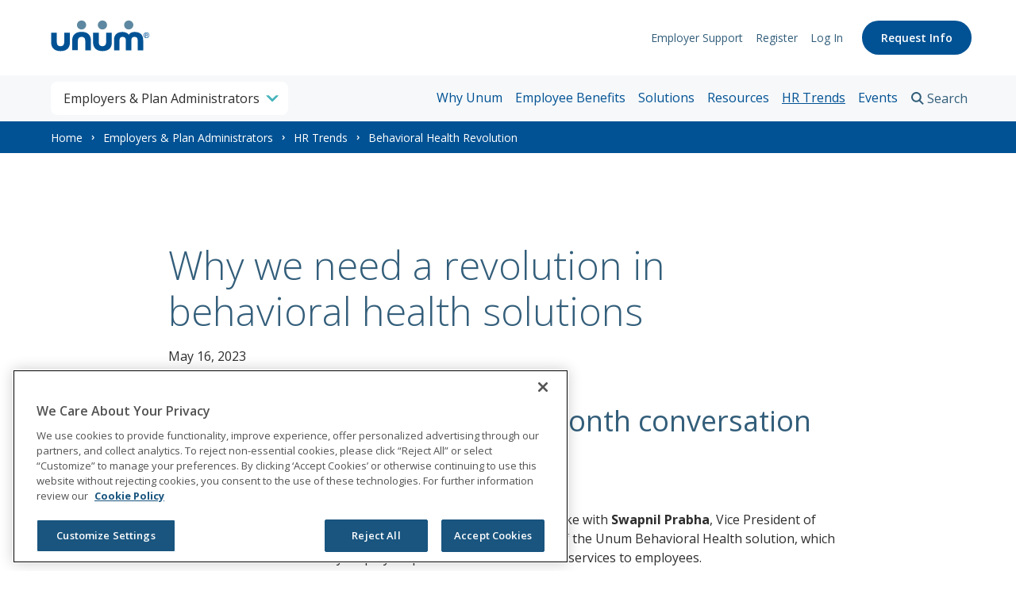

--- FILE ---
content_type: text/html; charset=utf-8
request_url: https://www.unum.com/employers/hr-trends/behavioral-health-revolution
body_size: 15266
content:


<!DOCTYPE html>
<html lang="en" class="">
<head>
    <meta charset="utf-8">
    <meta http-equiv="X-UA-Compatible" content="IE-edge">
    
    
<!-- BEGIN: ~/Views/ColonialLife/Metadata/Metadata.cshtml -->
<meta charset="utf-8" />
<meta http-equiv="X-UA-Compatible" content="IE=edge">
<meta http-equiv="Content-type" content="text/html; charset=utf-8">
<title>Revolutionizing behavioral health solutions | Unum</title>
<meta name="keywords" content="" />
<meta name="description" content="Learn to support your employees&#39; mental health by providing them with timely resources, reducing out-of-pocket costs, and improving awareness and education. " />
<meta content="width=device-width, initial-scale=1.0" name="viewport" />
<meta property="og:title" content="Revolutionizing behavioral health solutions | Unum" />
<meta property="og:type" content="website" />
    <meta property="og:description" content="Learn to support your employees&#39; mental health by providing them with timely resources, reducing out-of-pocket costs, and improving awareness and education. " />
<meta property="og:image" content="https://www.unum.com/-/media/Unum/Images/OGI-images/Unum-OGI--default.ashx?sc_lang=en&amp;extension=webp" />
<meta property="og:url" content="https://www.unum.com/employers/hr-trends/behavioral-health-revolution" />

<meta property="og:site_name" content="" />
<meta property="fb:admins" content="" />



<!-- BEGIN: ~/Views/Favicon/Favicon.cshtml-->

    <link rel="shortcut icon" type="image/x-icon" href="/-/media/Favicons/unum_favicon.ashx" />
<!-- END: ~/Views/Favicon/Favicon.cshtml -->





    <link rel="stylesheet" href="/styles/unum/styles.min.css" />
<script src="/scripts/ga4tracking.js"></script>
<script src="/scripts/scripts.min.js" async></script>


<!-- END: ~/Views/ColonialLife/Metadata/Metadata.cshtml -->
    
    

<style nonce='oAKMrKBZ9PgLrVXktdLQH4txkm0='>
/* Unum SC10 form temp fix 2021-07-06 BEGIN */
.fullWidthInput {
    width: 100%;
}
.fullWidthInput input {
    height: auto !important;
    border-radius: 0 !important;
}
.ux_unum_select select {
    height: 40px;
}
/* Unum SC10 form temp fix 2021-07-06 END */

/* temp fix for classic cards in frames */
@media screen and (min-width: 768px){
    html:not(.experience-editor) :not(.frame)+.frame:not([id*=Four_Column])>.row>[class^=col]>.default-card:first-child {
        margin-top: 2.4rem;
    }
}
html:not(.experience-editor) :not(.frame)+.frame>.row>[class^=col]:first-child>.default-card:first-child {
    margin-top: 2.4rem;
}

@media all and (-ms-high-contrast:none) {
    *::-ms-backdrop, .ux-page-header__branding .logo-link__image {
        max-width: 88px;
        width: auto;
    }
}
@media all and (-ms-high-contrast:none) and (min-width: 992px) {
    *::-ms-backdrop, .ux-page-header__branding .logo-link__image {
        min-width: 125px;
        width: auto;
    }
}

/* recaptcha style override 1of2 Ivan 11-29-2022  BEGIN */
.grecaptcha-badge{ visibility: hidden; }
/* recaptcha style override 1of2 Ivan 11-29-2022  END */
</style>
<!-- SEO/search console confirmation code -->
<meta name="google-site-verification" content="leowiUfYQIty32qso5tMxCSihNE-d8yJ-81LPepTWCE" />
<meta name="msvalidate.01" content="55869F2008DD048BA80DBE89D937EC91" />

<script nonce='oAKMrKBZ9PgLrVXktdLQH4txkm0='>
// Begin GTM code - enhanced with environment specific details

//Production gtmAuth and gtmPreview values
var gtmAuth = "mc4y1Hua02ib32ghUpzehw";
var gtmPreview = "env-6";
if (/dev./.test(window.location.hostname))
{
    //Development gtmAuth and gtmPreview values
    gtmAuth = "p6GxTQQ3H73N3PW0guAOcw";
    gtmPreview = "env-325";
}
else if (/acpt./.test(window.location.hostname))
{
    //Acceptance gtmAuth and gtmPreview values
    gtmAuth = "d8zazWZHC6K4wYCPaQW9rw";
    gtmPreview = "env-329";
}

(function(w,d,s,l,i){w[l]=w[l]||[];w[l].push({'gtm.start':
new Date().getTime(),event:'gtm.js'});var f=d.getElementsByTagName(s)[0],
j=d.createElement(s),dl=l!='dataLayer'?'&l='+l:'';j.async=true;j.src=
'https://www.googletagmanager.com/gtm.js?id='+i+dl+ '&gtm_auth='+gtmAuth+'&gtm_preview='+gtmPreview+'&gtm_cookies_win=x';var n=d.querySelector('[nonce]');
n&&j.setAttribute('nonce',n.nonce||n.getAttribute('nonce'));f.parentNode.insertBefore(j,f);
})(window,document,'script','dataLayer','GTM-K25WLR');

// End GTM code


//Marketo Munchkin Tracking Code
(function() {
  var didInit = false;
  function initMunchkin() {
    if(didInit === false) {
      didInit = true;
      Munchkin.init('975-LKF-315');
    }
  }
  var s = document.createElement('script');
  s.type = 'text/javascript';
  s.async = true;
  s.src = '//munchkin.marketo.net/munchkin.js';
  s.onreadystatechange = function() {
    if (this.readyState == 'complete' || this.readyState == 'loaded') {
      initMunchkin();
    }
  };
  s.onload = initMunchkin;
  document.getElementsByTagName('head')[0].appendChild(s);
})();


</script>
</head>
<body class="">
	


<!-- Google Tag Manager (noscript) -->
<noscript><iframe src="https://www.googletagmanager.com/ns.html?id=GTM-K25WLR"
height="0" width="0" style="display:none;visibility:hidden" title=""></iframe></noscript>
<!-- End Google Tag Manager (noscript) -->
<script nonce='oAKMrKBZ9PgLrVXktdLQH4txkm0='>
function OptanonWrapper() { }
</script>
<div class="page-container">
    



<div><a class="skiplink" href="#after">Skip to main content</a></div>




<header class="ux-page-header" role="banner" data-is-mobile-nav-open="false">
    <div class="ux-page-header__container">
        <div class="ux-page-header__mobile-controls">
            <div class="ux-page-header__branding">
<a href="/" class="logo-link ux-page-header__logo-link" aria-label="go to home page" ><img src="/-/media/Feature/Unum/Globals/Header/unumfullcolor2x.ashx?extension=webp&amp;la=en&amp;hash=5DEC2484EBE7A7071B61E2357A13BD51" class="logo-link__image" alt="unum" /></a>            </div>
                <div class="ux-page-header__login">
                    <a href="https://services.unum.com/" class="ux-page-header__login-link">Log In</a>
                </div>

                <a class="ux-page-header__menu" aria-label="Open Menu" href="">
                    <div class="icon-hamburger"></div>
                    <span class="ux-page-header__menu-title">Menu</span>
                </a>
        </div>
        <div class="ux-page-header__content">
            <div class="ux-page-header__branding">
                <!-- insert Logo-Link Component Here -->
<a href="/" class="logo-link ux-page-header__logo-link" aria-label="go to home page" ><img src="/-/media/Feature/Unum/Globals/Header/unumfullcolor2x.ashx?extension=webp&amp;la=en&amp;hash=5DEC2484EBE7A7071B61E2357A13BD51" class="logo-link__image logo-link__image--unum" alt="unum" /></a>            </div>
            <div class="ux-page-header__ancillary-nav-container">
                <!-- insert ansilary/utility component here -->
                <nav class="ancillary-nav" role="navigation" aria-label="Ancillary Navigation">
                    <h1 class="ancillary-nav__heading sr-only">Support Links</h1>
                        <ul class="ancillary-nav__list">
                                <li class="ancillary-nav__item">
                                    <a href="/support/employers" class="ancillary-nav__link" >Employer Support</a>
                                </li>
                                <li class="ancillary-nav__item">
                                    <a href="/employers/register" class="ancillary-nav__link" >Register</a>
                                </li>
                                                            <li class="ancillary-nav__item">
                                    <a href="https://services.unum.com/" class="ancillary-nav__link">Log In</a>
                                </li>
                        </ul>
                                            <ul class="ancillary-nav__actions">
                                <li class="ancillary-nav__item">
                                    <a href="/employers/contact-sales" class="button ancillary-nav__button" >Request Info</a>
                                </li>
                        </ul>
                </nav>
            </div>

            <div class="ux-page-header__nav-wrapper">
                <!-- insert content selection component here -->
                <div class="section-nav toggle-container">
    <button class="section-nav__selected-item toggle-container-control" data-title-prefix="" aria-describedby="section navigation control">
        
        <span class="section-nav__selected-item-title">Employers &amp; Plan Administrators</span>
        
    </button>
    <div class="flex-position-wrapper">
        <div class="content-container toggle-container-content">
            <ul class="section-nav__list" style="display: none;">
                    <li class="section-nav__list-item">
                        <a href="/employees" title="" class="content-list__link section-nav__link">
                            <div class="section-nav__link-title">Employees & Families</div>
                            <div class="section-nav__link-description">Protect what's important with benefits from Unum.</div>
                        </a>
                    </li>
                    <li class="section-nav__list-item">
                        <a href="/employers" title="" class="content-list__link section-nav__link">
                            <div class="section-nav__link-title">Employers & Plan Administrators</div>
                            <div class="section-nav__link-description">Offer better benefits for the people who keep your business growing.</div>
                        </a>
                    </li>
                    <li class="section-nav__list-item">
                        <a href="/brokers" title="" class="content-list__link section-nav__link">
                            <div class="section-nav__link-title">Brokers & Sales Partners</div>
                            <div class="section-nav__link-description">Connect your clients to powerful benefit solutions.</div>
                        </a>
                    </li>
                    <li class="section-nav__list-item">
                        <a href="/about" title="" class="content-list__link section-nav__link">
                            <div class="section-nav__link-title">About Us</div>
                            <div class="section-nav__link-description">We help people when they need it the most.</div>
                        </a>
                    </li>
            </ul>
        </div>
    </div>
</div>
                <div class="ux-page-header__primary-nav-container">
                    <!-- insert primary nav component here -->
                    

<nav class="primary-nav willow-primary-nav">
    <h1 class="willow-primary-nav__heading sr-only">Employers and Plan Administrators</h1>
        <ul class="primary-nav__list willow-primary-nav__list">
                <li class="primary-nav__item willow-primary-nav__item ">
<a href="/employers/why-unum" class="willow-primary-nav__link primary-nav__link " >Why Unum</a>
                </li>
                <li class="primary-nav__item willow-primary-nav__item toggle-container">
<a href="/employers/employee-benefits" class="willow-primary-nav__link primary-nav__link " >Employee Benefits</a>
                        <!-- Start Sub-nav -->
                        <button class="sub-nav__trigger toggle-container-control" aria-label="sub navigation toggle">
                            <span class="icon-accordion icon-accordion-expand"></span>
                        </button>
                        <div class="sub-nav__desktop-container">
                            <div class="sub-nav toggle-container-content">
                                <ul class="sub-nav__list">
                                            <li class="sub-nav__item">
<a href="/employers/employee-benefits/disability-insurance" class="sub-nav__link " >Disability Insurance</a>                                            </li>
                                            <li class="sub-nav__item">
<a href="/employers/employee-benefits/life-insurance" class="sub-nav__link " >Life Insurance</a>                                            </li>
                                            <li class="sub-nav__item">
<a href="/employers/employee-benefits/accident-insurance" class="sub-nav__link " >Accident Insurance</a>                                            </li>
                                            <li class="sub-nav__item">
<a href="/employers/employee-benefits/critical-illness-insurance" class="sub-nav__link " >Critical Illness Insurance</a>                                            </li>
                                            <li class="sub-nav__item">
<a href="/employers/employee-benefits/hospital-insurance" class="sub-nav__link " >Hospital Insurance</a>                                            </li>
                                            <li class="sub-nav__item">
<a href="/employers/employee-benefits/dental-insurance" class="sub-nav__link " >Dental Insurance</a>                                            </li>
                                            <li class="sub-nav__item">
<a href="/employers/employee-benefits/vision-insurance" class="sub-nav__link " >Vision Insurance</a>                                            </li>
                                            <li class="sub-nav__item">
<a href="/employers/employee-benefits/pet-insurance" class="sub-nav__link " title="Pet Insurance" >Pet Insurance</a>                                            </li>
                                </ul>
                            </div>
                        </div>
                        <!-- End sub nav -->
                </li>
                <li class="primary-nav__item willow-primary-nav__item toggle-container">
<a href="/employers/solutions" class="willow-primary-nav__link primary-nav__link " >Solutions</a>
                        <!-- Start Sub-nav -->
                        <button class="sub-nav__trigger toggle-container-control" aria-label="sub navigation toggle">
                            <span class="icon-accordion icon-accordion-expand"></span>
                        </button>
                        <div class="sub-nav__desktop-container">
                            <div class="sub-nav toggle-container-content">
                                <ul class="sub-nav__list">
                                            <li class="sub-nav__item">
<a href="/employers/solutions/myunum" class="sub-nav__link " title="Go to end-to-end digital benefits" >MyUnum</a>                                            </li>
                                            <li class="sub-nav__item">
<a href="/employers/solutions/care-hub" class="sub-nav__link " >Care Hub</a>                                            </li>
                                            <li class="sub-nav__item">
<a href="/employers/solutions/hris-integration" class="sub-nav__link " >HRIS Integration</a>                                            </li>
                                            <li class="sub-nav__item">
<a href="/employers/solutions/leave-absence-management" class="sub-nav__link " >Leave & Absence Management</a>                                            </li>
                                            <li class="sub-nav__item">
<a href="/employers/solutions/leave-planning-software" class="sub-nav__link " title="Leave planning" >Leave Planning</a>                                            </li>
                                            <li class="sub-nav__item">
<a href="/employers/solutions/ada-solutions" class="sub-nav__link " title="Behavioral Health" >ADA Solutions</a>                                            </li>
                                            <li class="sub-nav__item">
<a href="/employers/solutions/benefits-education-enrollment" class="sub-nav__link " >Benefits Education & Enrollment</a>                                            </li>
                                            <li class="sub-nav__item">
<a href="/employers/solutions/evidence-of-insurability" class="sub-nav__link " >Evidence of Insurability</a>                                            </li>
                                </ul>
                            </div>
                        </div>
                        <!-- End sub nav -->
                </li>
                <li class="primary-nav__item willow-primary-nav__item toggle-container">
<a href="/employers/resources" class="willow-primary-nav__link primary-nav__link " >Resources</a>
                        <!-- Start Sub-nav -->
                        <button class="sub-nav__trigger toggle-container-control" aria-label="sub navigation toggle">
                            <span class="icon-accordion icon-accordion-expand"></span>
                        </button>
                        <div class="sub-nav__desktop-container">
                            <div class="sub-nav toggle-container-content">
                                <ul class="sub-nav__list">
                                            <li class="sub-nav__item">
<a href="/employers/resources/success-stories" class="sub-nav__link " >Success Stories</a>                                            </li>
                                            <li class="sub-nav__item">
<a href="/support/employers/forms" class="sub-nav__link " >Forms</a>                                            </li>
                                            <li class="sub-nav__item">
<a href="/employers/resources/broker-compensation" class="sub-nav__link " >Broker Compensation</a>                                            </li>
                                            <li class="sub-nav__item">
<a href="/employers/resources/compliance-resources" class="sub-nav__link " >Compliance Resources</a>                                            </li>
                                </ul>
                            </div>
                        </div>
                        <!-- End sub nav -->
                </li>
                <li class="primary-nav__item willow-primary-nav__item ">
<a href="/employers/hr-trends" class="willow-primary-nav__link primary-nav__link active" >HR Trends</a>
                </li>
                <li class="primary-nav__item willow-primary-nav__item ">
<a href="/employers/events" class="willow-primary-nav__link primary-nav__link " >Events</a>
                </li>
        </ul>
</nav>
                </div>
                    <div class="ux-page-header__search-container toggle-container">
                        <!-- insert Search component here -->
                        <button class="search__view-control toggle__control toggle__item" title="Search" aria-label="search toggle">Search</button>
                        <div class="search__form">
                            <div class="toggle__flex-container search__desktop-container">
                                <div class="toggle__content-container search__content-container toggle-container-content" id="reactContainer" data-url="/api/sitecore/search/preview" data-view-all="/search"></div>
                            </div>
                        </div>
                    </div>
            </div>
        </div>
    </div>
</header>

<div id="afterHeader" class="skip-destination"></div>
<nav class="breadcrumbs">
    <div class="container-fluid">
        <h1 class="breadcrumbs__heading sr-only">You are here:</h1>
        <ol class="breadcrumbs__list">

                        <li class="breadcrumbs__item">
                             <a class="breadcrumbs__link" aria-label="" href="/">Home</a>
                        </li>
                        <li class="breadcrumbs__item">
                             <a class="breadcrumbs__link" aria-label="" href="/employers">Employers &amp; Plan Administrators</a>
                        </li>
                        <li class="breadcrumbs__item">
                             <a class="breadcrumbs__link" aria-label="" href="/employers/hr-trends">HR Trends</a>
                        </li>
                        <li class="breadcrumbs__item breadcrumbs__item--active">
                            Behavioral Health Revolution
                        </li>
        </ol>
    </div>
</nav>

<div id="afterBreadcrumbs" class="skip-destination"></div>





<div id="I-One_Column_Frame_d756ebc829df"
     class="frame  container-fluid "
     
     >
    <div class="row" id="I-One_Column_Frame_d756ebc829df-Row">
        


<div class="col-lg-9 mx-auto">
    


    <section class="newcontent    " id="I-Top_Headline_6AD6B2F15C27">
        <div class="newcontent__body">


                <div class="newcontent__content">
                    <div class="animations__text-wrapper">




<h1 class="atomic-heading atomic-style--h1">Why we need a revolution in behavioral health solutions</h1>


                            <div class="newcontent__rich-text">May 16, 2023</div>

                    </div>
                </div>
        </div>
        <div class="newcontent__components">
            
        </div>
    </section>



    <section class="newcontent    " id="I-Subheading_C0689E7B0A4E">
        <div class="newcontent__body">


                <div class="newcontent__content">
                    <div class="animations__text-wrapper">






<h2 class="atomic-heading atomic-style--h2">A Mental Health Awareness Month conversation with Swapnil Prabha</h2>

                    </div>
                </div>
        </div>
        <div class="newcontent__components">
            
        </div>
    </section>



    <section class="newcontent    " id="I-Content_-_Swapnil_bio_515CFFF7065A">
        <div class="newcontent__body">


                <div class="newcontent__content">
                    <div class="animations__text-wrapper">




                            <div class="newcontent__rich-text"><p>In recognition of Mental Health Awareness Month, <strong>HR Trends</strong> spoke with <strong>Swapnil Prabha</strong>, Vice President of Workforce Wellness Solutions at Unum. Prabha led development of the Unum Behavioral Health solution, which aims to revolutionize the way employers provide behavioral health services to employees.</p>
<p>"We entered the space because we saw an opportunity to do a better job connecting employees with the mental health resources many desperately need," Prabha said. "With our 175 years experience of working to help protect employee health and wellness, we thought this was an opportunity for us to make a difference." In our conversation, she explores the impacts of mental health on employees and their companies, as well as the best ways to break down barriers to care.</p></div>

                    </div>
                </div>
        </div>
        <div class="newcontent__components">
            
        </div>
    </section>


<section class="highlight theme-light highlight--sky_1  ">
    <div class="highlight__content-wrapper">
        


    <section class="newcontent is-flexible    newcontent--image-left " id="I-Question_1_3319B5E74AB0">
        <div class="newcontent__body">

                    <div class="newcontent__image-container">
<img src="/-/media/Unum/Images/Employers/HR-Trends/Article-Images/2023-05-behavioral-health-revolution/Question_65x65.ashx?sc_lang=en&amp;extension=webp&amp;h=65&amp;w=65&amp;la=en&amp;hash=ED1F593BDB9B8FC0DC178C6F2B6579C8" class="newcontent__image" alt="Question icon." />                    </div>

                <div class="newcontent__content">






<h3 class="atomic-heading atomic-style--h3">According to a recent survey by the American Psychology Association, burnout and stress are at an all-time high, with nearly 80% of workers experiencing burnout at their current jobs.¹ Are you seeing this across Unum's customers? And what do you think are the contributing factors?</h3>

                </div>
        </div>
        <div class="newcontent__components">
            
        </div>
    </section>

    </div>
</section>


    <section class="newcontent    " id="I-Answer_1_7363404C3E0C">
        <div class="newcontent__body">


                <div class="newcontent__content">
                    <div class="animations__text-wrapper">




                            <div class="newcontent__rich-text"><p>Yes, I think it is a pretty hard time to be a worker. First, of course, are the lingering effects of the pandemic. But a lot of other things are causing uncertainty and stress — political division, for example — and an uncertain economic situation. The move to hybrid and remote work arrangements also contributes, as people try to figure out how to take advantage of the new flexibility without harming their careers.</p></div>

                    </div>
                </div>
        </div>
        <div class="newcontent__components">
            
        </div>
    </section>


<section class="highlight theme-light highlight--sky_1  ">
    <div class="highlight__content-wrapper">
        


    <section class="newcontent is-flexible    newcontent--image-left " id="I-Question_2_5E46687E9A73">
        <div class="newcontent__body">

                    <div class="newcontent__image-container">
<img src="/-/media/Unum/Images/Employers/HR-Trends/Article-Images/2023-05-behavioral-health-revolution/Question_65x65.ashx?sc_lang=en&amp;extension=webp&amp;h=65&amp;w=65&amp;la=en&amp;hash=ED1F593BDB9B8FC0DC178C6F2B6579C8" class="newcontent__image" alt="Question icon." />                    </div>

                <div class="newcontent__content">






<h3 class="atomic-heading atomic-style--h3">How does this burnout crisis affect employers?</h3>

                </div>
        </div>
        <div class="newcontent__components">
            
        </div>
    </section>

    </div>
</section>


    <section class="newcontent    " id="I-Answer_2_2BE8B52303EF">
        <div class="newcontent__body">


                <div class="newcontent__content">
                    <div class="animations__text-wrapper">




                            <div class="newcontent__rich-text"><p>I see it affecting them in four main ways:</p>
<p><strong>Lost productivity.</strong> The World Health Organization (WHO) calculates lost productivity due to mental health challenges at over a trillion dollars per year worldwide.<sup>2</sup></p>
<p><strong>Health care costs.</strong> In 2019, according to an Open Minds Market Intelligence Report, the U.S. spent $225 billion on mental health care.<sup>3</sup> Employers paid a large chunk of that directly or through their insurance premiums.</p>
<p><strong>Disability costs.</strong> Over the last two years, the Unum team has seen significant increases in anxiety and depression-related disability claims. In addition to the direct costs, when employees are out, other employees often have to pick up the slack, ultimately leading to greater employee burnout and stress.</p>
<p><strong>Retention costs.</strong> Recruiting and getting employees successfully onboarded is expensive, and in many occupations it can take a year or more for an employee to become fully productive. If an employee leaves due to mental health issues, that's a huge lost investment for employers.</p>
<p>If employers prioritized mental and behavioral health benefits, businesses could significantly reduce a lot of these costs.</p></div>

                    </div>
                </div>
        </div>
        <div class="newcontent__components">
            
        </div>
    </section>


<section class="highlight theme-light highlight--sky_1  ">
    <div class="highlight__content-wrapper">
        


    <section class="newcontent is-flexible    newcontent--image-left " id="I-Question_3_8A2ABA988A3E">
        <div class="newcontent__body">

                    <div class="newcontent__image-container">
<img src="/-/media/Unum/Images/Employers/HR-Trends/Article-Images/2023-05-behavioral-health-revolution/Question_65x65.ashx?sc_lang=en&amp;extension=webp&amp;h=65&amp;w=65&amp;la=en&amp;hash=ED1F593BDB9B8FC0DC178C6F2B6579C8" class="newcontent__image" alt="Question icon." />                    </div>

                <div class="newcontent__content">






<h3 class="atomic-heading atomic-style--h3">What are the greatest barriers for employees in getting the mental health support they need, and how can employers help?</h3>

                </div>
        </div>
        <div class="newcontent__components">
            
        </div>
    </section>

    </div>
</section>


    <section class="newcontent    " id="I-Answer_3_51D567D3670C">
        <div class="newcontent__body">


                <div class="newcontent__content">
                    <div class="animations__text-wrapper">




                            <div class="newcontent__rich-text"><p><strong>Getting help in a timely manner.</strong> One of the greatest barriers for employees is getting the help they need, when they need it. On average, it takes about 48 days to get behavioral health support.<sup>4</sup> For someone who is really hurting, that's a long time to wait.</p>
<p>One way to minimize this barrier is to use a digital and virtual programmatic model that helps providers treat patients more efficiently and gives the right care to people when they need it most. By leveraging technology, data and analytics in a smart way, solutions can be scaled to meet the growing demand.</p>
<p><strong>Out-of-pocket costs.</strong> When out-of-pocket costs are significant, people will often put off treatment until they are in more severe distress.</p>
<p>Employers can choose solutions that have no cost to employees, but they have to be willing to invest in fully meeting the mental health needs of their workforce. Interestingly, a recent Wall Street Journal article reported that soon-to-be college graduates listed insurance coverage for therapy as the benefit they most want from their future employers.<sup>5</sup></p>
<p><strong>Persistent stigma.</strong> Many people don't even explore their treatment options because mental health issues are still difficult for them to acknowledge and discuss.
It's imperative that employers find a way to normalize mental health discussions and really invest in creating a supportive culture around mental health.</p>
<p><strong>Awareness and education.</strong> People aren't used to thinking about their mental health and how they can maintain or improve it. And that's where employer education and awareness programs can have a big impact.
Most larger employers already provide some sort of mental health support through their health plans or EAPs. But most of these solutions still tend to place a lot of burden on employees. Employees have to recognize the need on their own and then be willing to do all of the work — and shoulder much of the cost — to seek an appointment.</p>
<p>I think we need to revolutionize that model. Employers need to think about how they are investing to create solutions across the entire spectrum of mental health. They can search for the best individual solutions that address specific mental health needs (the best option for in-person visits, for virtual appointments, etc.) or they can find a comprehensive solution that treats all needs and is able to meet all employees where they actually are.</p></div>

                    </div>
                </div>
        </div>
        <div class="newcontent__components">
            
        </div>
    </section>


<section class="highlight theme-light highlight--sky_1  ">
    <div class="highlight__content-wrapper">
        


    <section class="newcontent is-flexible    newcontent--image-left " id="I-Question_4_F538547DAA72">
        <div class="newcontent__body">

                    <div class="newcontent__image-container">
<img src="/-/media/Unum/Images/Employers/HR-Trends/Article-Images/2023-05-behavioral-health-revolution/Question_65x65.ashx?sc_lang=en&amp;extension=webp&amp;h=65&amp;w=65&amp;la=en&amp;hash=ED1F593BDB9B8FC0DC178C6F2B6579C8" class="newcontent__image" alt="Question icon." />                    </div>

                <div class="newcontent__content">






<h3 class="atomic-heading atomic-style--h3">What are some of the most effective changes that you've seen organizations make to support mental health for their employees?</h3>

                </div>
        </div>
        <div class="newcontent__components">
            
        </div>
    </section>

    </div>
</section>


    <section class="newcontent    " id="I-Answer_4_969BFE11E20F">
        <div class="newcontent__body">


                <div class="newcontent__content">
                    <div class="animations__text-wrapper">




                            <div class="newcontent__rich-text"><p>I would say there's been a lot more conversation around mental health in general since the pandemic. It's become a little bit more normal to acknowledge mental health needs and employers seem to be more open to exploring innovative models to address them. </p>
<p>I think where there is still work to be done is on understanding the cost implications. Behavioral health solutions should be able to report anonymous and aggregated data and insights back to the employer so they know that the solution is working and can justify the investment.</p></div>

                    </div>
                </div>
        </div>
        <div class="newcontent__components">
            
        </div>
    </section>


<section class="highlight theme-light highlight--sky_1  ">
    <div class="highlight__content-wrapper">
        


    <section class="newcontent is-flexible    newcontent--image-left " id="I-Questions_5_7B8165D2BDE0">
        <div class="newcontent__body">

                    <div class="newcontent__image-container">
<img src="/-/media/Unum/Images/Employers/HR-Trends/Article-Images/2023-05-behavioral-health-revolution/Question_65x65.ashx?sc_lang=en&amp;extension=webp&amp;h=65&amp;w=65&amp;la=en&amp;hash=ED1F593BDB9B8FC0DC178C6F2B6579C8" class="newcontent__image" alt="Question icon." />                    </div>

                <div class="newcontent__content">






<h3 class="atomic-heading atomic-style--h3">How important is it to get buy-in from leadership to be able to really promote mental health awareness within an organization?</h3>

                </div>
        </div>
        <div class="newcontent__components">
            
        </div>
    </section>

    </div>
</section>


    <section class="newcontent    " id="I-Answer_5_A4BA6D7B898A">
        <div class="newcontent__body">


                <div class="newcontent__content">
                    <div class="animations__text-wrapper">




                            <div class="newcontent__rich-text"><p>It's essential, of course. Unum Behavioral Health emphasizes executive education exactly for that reason. It's meant for C-suite and senior leaders at the company, to help them understand the value of mental health in general, but also to teach them how to use the tools themselves and then be role models for others. This goes a long way toward normalizing mental health discussions at work and combatting the stigma that can keep employees from accessing support.</p></div>

                    </div>
                </div>
        </div>
        <div class="newcontent__components">
            
        </div>
    </section>



    <section class="newcontent    " id="I-Go_deeper_778269E67608">
        <div class="newcontent__body">


                <div class="newcontent__content">
                    <div class="animations__text-wrapper">






<h2 class="atomic-heading atomic-style--h2">Go deeper</h2>
                            <div class="newcontent__rich-text"><p>Learn how the right benefits and solutions can ease the burden on employees and help keep them happy, productive and engaged. Unum Behavioral Health solves the problems of access, cost and stigma with an innovative set of digital and virtual-first tools that help employees get the right support at the right time, and helps you build an inclusive, open culture around mental health.</p></div>

                            <ul class="newcontent__actions">
                                    <li class="newcontent__action">
                                        <a href="/employers/solutions/care-hub/behavioral-health" class="button" >Explore Unum Behavioral Health</a>
                                    </li>


                            </ul>
                    </div>
                </div>
        </div>
        <div class="newcontent__components">
            
        </div>
    </section>



    <section class="newcontent    " id="I-Footnotes_AEFEF9E4B38B">
        <div class="newcontent__body">


                <div class="newcontent__content">
                    <div class="animations__text-wrapper">




                            <div class="newcontent__rich-text"><br role="presentation" />
<br role="presentation" />
<p><small>1 American Psychological Association, 2021 Work and Well-being Survey, 2021. Survey of 1,501 U.S. adult workers.<br />
2 World Health Organization, Mental Health at Work, 2022.<br />
3 Open Minds, The U.S. Mental Health Market: $225.1 Billion in Spending In 2019: An OPEN MINDS Market Intelligence Report, 2020.<br />
4 National Council for Mental Wellbeing, Certified Community Behavioral Health Clinics Providing Expanded Access to Mental Health, Substance Use Care During COVID-19 Pandemic, 2021.<br />
5 The Wall Street Journal, What Does the Class of 2023 Want from Employers? Mental-Health Benefits, for One Thing, April 15, 2023.</small></p></div>

                    </div>
                </div>
        </div>
        <div class="newcontent__components">
            
        </div>
    </section>

</div>
    </div>
</div>





<div id="I-One_Column_Frame_c864466b17e5"
     class="frame  container-fluid vspace-sm"
     
     >
    <div class="row" id="I-One_Column_Frame_c864466b17e5-Row">
        


<div class="col-md-12">
    

    <hr class="divider-component">

</div>
    </div>
</div>





<div id="I-One_Column_Frame_ddb0cd58ff69"
     class="frame  container-fluid vspace-sm"
     
     >
    <div class="row" id="I-One_Column_Frame_ddb0cd58ff69-Row">
        


<div class="col-md-12">
    


    <section class="newcontent newcontent--centered    " id="I-You_may_be_interested_in_152F86E9331E">
        <div class="newcontent__body">


                <div class="newcontent__content">
                    <div class="animations__text-wrapper">






<h2 class="atomic-heading atomic-style--h2">You may be interested in</h2>

                    </div>
                </div>
        </div>
        <div class="newcontent__components">
            
        </div>
    </section>






<div id="I-Three_Column_4-4-4_Frame_d4e2d1d2488e"
     class="frame vspace-sm"
     
     >
    <div class="row" id="I-Three_Column_4-4-4_Frame_d4e2d1d2488e-Row">
        
<div class="col-lg-4 vertical-spacing" id="I-Three_Column_4-4-4_Frame_d4e2d1d2488e-Col1">
    



<section class="cross-promo featured" id="I-hr-benefits-shape-employee-loyalty_3A0C00CE5058">
    <a href="/employers/hr-trends/hr-benefits-shape-employee-loyalty" class="cross-promo__link" alt="How benefits shape lives and loyalty">
        <div class="cross-promo__image-container">
            <img src="/-/media/Unum/Images/Employers/HR-Trends/Webinar-Images/2025-12-09-hr-benefits-shape-employee-loyalty/ws-1200x6752.ashx?sc_lang=en&amp;extension=webp&amp;h=675&amp;w=1200&amp;la=en&amp;hash=B0E0E45E98C9546CDD4444FAEFCF25F2" class="cross-promo__image--featured" alt="&quot;&quot;" />
        </div>
        <div class="cross-promo__content">
            <p class="cross-promo__category">Featured Webinar</p>
            <p class="cross-promo__heading">How benefits shape lives and loyalty</p>
            <p class="cross-promo__date">
Dec 18, 2025            </p>
            <p class="cross-promo__description">Discover how modern benefits impact employee experience and loyalty with insights from HR expert Steve Boese.</p>
            <p class="cross-promo__action-text">Watch now</p>
        </div>
    </a>
</section>
</div>
<div class="col-lg-4 vertical-spacing" id="I-Three_Column_4-4-4_Frame_d4e2d1d2488e-Col2">
    



<section class="cross-promo featured" id="I-employee-experience-trends-2025_175AF89A5B60">
    <a href="/employers/hr-trends/employee-experience-trends-2025" class="cross-promo__link" alt="The strategic shifts changing benefits and leave management">
        <div class="cross-promo__image-container">
            <img src="/-/media/Unum/Images/Employers/HR-Trends/Article-Images/2025-12-16-employee-experience-trends-2025/employee-experience-trends-2025-ws.ashx?sc_lang=en&amp;extension=webp&amp;h=630&amp;w=1120&amp;la=en&amp;hash=CEE32A76D64C2047A529F8C164479875" class="cross-promo__image--featured" alt="&quot;&quot;" />
        </div>
        <div class="cross-promo__content">
            <p class="cross-promo__category">Featured Article</p>
            <p class="cross-promo__heading">The strategic shifts changing benefits and leave management</p>
            <p class="cross-promo__date">
Dec 17, 2025            </p>
            <p class="cross-promo__description">Your 2025 snapshot of trends, tech and transformations redefining the modern workforce.</p>
            <p class="cross-promo__action-text">Read now</p>
        </div>
    </a>
</section>
</div>
<div class="col-lg-4" id="I-Three_Column_4-4-4_Frame_d4e2d1d2488e-Col3">
    



<section class="cross-promo featured" id="I-outsourcing-leave-management-guide_AFE153DD23BB">
    <a href="/employers/hr-trends/outsourcing-leave-management-guide" class="cross-promo__link" alt="What to expect when outsourcing leave management">
        <div class="cross-promo__image-container">
            <img src="/-/media/Unum/Images/Employers/HR-Trends/Guide-Images/2025-08-26-outsourcing-leave-management-guide/what-to-expect-leave-guide_hrtrends_1200x675_ws.ashx?sc_lang=en&amp;extension=webp&amp;h=675&amp;w=1200&amp;la=en&amp;hash=E46508A09668A13F6F3BDCF03A77FCBA" class="cross-promo__image--featured" alt="&quot;&quot;" />
        </div>
        <div class="cross-promo__content">
            <p class="cross-promo__category">Featured Guide</p>
            <p class="cross-promo__heading">What to expect when outsourcing leave management</p>
            <p class="cross-promo__date">
Aug 26, 2025            </p>
            <p class="cross-promo__description">Leave has never been more complex or more business critical. As a result, more organizations are turning to outsourced leave management solutions.</p>
            <p class="cross-promo__action-text">Get the guide</p>
        </div>
    </a>
</section>
</div>
    </div>
</div>

<section class="highlight theme-light highlight--sky_1 vspace-sm ">
    <div class="highlight__content-wrapper">
        





<div id="I-Two_Column_6_6_Frame_36ddf9d8fe95"
     class="frame "
     
     data-content-vertical-alignment=center>
    <div class="row" id="I-Two_Column_6_6_Frame_36ddf9d8fe95-Row">
        



<div class="col-md-6" id="I-Two_Column_6_6_Frame_36ddf9d8fe95-Col1">
    


    <section class="newcontent    " id="I-HRT_newsletter_signup_-_heading_and_content_BCB1998232AA">
        <div class="newcontent__body">


                <div class="newcontent__content">
                    <div class="animations__text-wrapper">




<h2 class="atomic-heading atomic-style--h2">Subscribe to HR Trends</h2>


                            <div class="newcontent__rich-text">Stay ahead with expert-driven insights, in-depth analysis and commentary from top HR minds and industry leaders.</div>

                    </div>
                </div>
        </div>
        <div class="newcontent__components">
            
        </div>
    </section>

</div>
<div class="col-md-6" id="I-Two_Column_6_6_Frame_36ddf9d8fe95-Col2">
    


<section class="marketo-form__container " id="I-Form_1012_-_WF-Newsletter_Signup_A688FA58EF9B">

        <div class="marketo-form">
            <form id="mktoForm_1012"></form>
        </div>


<script src='//go.unum.com/js/forms2/js/forms2.min.js'></script>                <script defer nonce='oAKMrKBZ9PgLrVXktdLQH4txkm0='>
                    MktoForms2.loadForm('//go.unum.com', '975-LKF-315', '1012');
                </script>
            <script defer nonce='oAKMrKBZ9PgLrVXktdLQH4txkm0='>
                MktoForms2.whenReady(function (form) {
                    // CTA visibility rules - show the form CTA for specified lead types
                    const submitButtonVRs = {
                        showButtonIf: {
                            'LEAD_TYPE_TXT__c': ['Employer']
                        },
                        dontDisableButton: false,
                        dontDisableMktoForm: false
                    };

                    const formEl = form.getFormElem()[0];
                    const submitRow = formEl.querySelector('.mktoButtonRow');
                    const submitButton = submitRow.querySelector('.mktoButton');

                    function manageSubmitButtonInteraction() {
                        const currentValues = form.getValues();
                        const matchableAgnostic = submitButtonVRs.showButtonIf;
                        const matched = Object.keys(matchableAgnostic).some(fieldName => matchableAgnostic[fieldName].some(fieldValue => currentValues[fieldName] === fieldValue));
                        const showButton = typeof submitButtonVRs.hideButtonIf === 'object' ? !matched : matched;

                        formEl.dataset.formSubmittable = String(showButton);
                        if (!submitButtonVRs.dontDisableButton) {
                            submitButton.style.display = showButton ? 'inline-block' : 'none';
                        }
                        if (!submitButtonVRs.dontDisableMktoForm) {
                            form.submittable(showButton);
                        }
                    }

                    manageSubmitButtonInteraction();
                    formEl.addEventListener('change', manageSubmitButtonInteraction);
                });
            </script>
        <script defer nonce='oAKMrKBZ9PgLrVXktdLQH4txkm0='>
            MktoForms2.whenReady(function (form) {
                // Collect the thank-you parms for submitting the form
                let thankYouMessage = document.querySelector('.thank-you-message');
                form.onSuccess(function (values, followUpUrl) {
                    const tyPageUrl = '';
                    if (tyPageUrl.length > 0) {
                        location.href = tyPageUrl;
                    }
                    else {
                        form.getFormElem().hide();
                        const marketoHeader = document.querySelector('.marketo-header');
                        if (marketoHeader) {
                            marketoHeader.style.display = 'none';
                        }
                        thankYouMessage.style.display = 'unset';
                        thankYouMessage.setAttribute('aria-hidden', 'false');
                    }

                    // Return false to prevent the submission handler continuing with its own processing
                    return false;
                });
            });
        </script>

    <div class="thank-you-message" role="alert" aria-hidden="true" style="display: none;">
        <div class="marketo-header__thank-you marketo-header--centered">
    <div class="marketo-header__content">
        <div class="marketo-header__style marketo-header__style--md">Thank you for subscribing! You'll receive our next monthly newsletter.</div>
    </div>
</div>
    </div>

</section>

</div>

    </div>
</div>
    </div>
</section>
</div>
    </div>
</div>

<footer>
    <div class="footer " role="contentinfo" aria-label="footer">
            <div class="footer__row" id="tagline">
                <img src="/-/media/Unum/Images/Logos/better-benefits-at-work.ashx?sc_lang=en&amp;extension=webp&amp;hash=C36C42F04D324BEAE71FAE5030E57BB2" alt="Better benefits at work" />
            </div>

            <div class="footer__row" id="main">
                    <div class="footer__column" id="footer-nav-wrapper">
                        <nav class="footer-nav" role="navigation">
                            <span class="footer-nav__heading sr-only">Site Footer Menu</span>
                                    <div class="footer-nav__section">
                                            <span class="footer-nav__subhead">Solutions for</span>
                                        <ul class="footer-nav__links">
                                                        <li class="footer-nav__item">
<a href="/employees" class="footer-nav__link" >Employees & Families</a>                                                        </li>
                                                        <li class="footer-nav__item">
<a href="/employers" class="footer-nav__link" >Employers & Plan Administrators</a>                                                        </li>
                                                        <li class="footer-nav__item">
<a href="/brokers" class="footer-nav__link" >Brokers & Sales Partners</a>                                                        </li>
                                                        <li class="footer-nav__item">
<a href="/dental-providers" class="footer-nav__link" >Dental Providers</a>                                                        </li>
                                        </ul>
                                    </div>
                                    <div class="footer-nav__section">
                                            <span class="footer-nav__subhead">Join our team</span>
                                        <ul class="footer-nav__links">
                                                        <li class="footer-nav__item">
<a href="https://careers.unum.com/global/en" class="footer-nav__link" >Careers</a>                                                        </li>
                                                        <li class="footer-nav__item">
<a href="https://careers.unum.com/global/en/locations" class="footer-nav__link" >Corporate Offices</a>                                                        </li>
                                                        <li class="footer-nav__item">
<a href="https://careers.unum.com/global/en/our-culture" class="footer-nav__link" >Life at Unum</a>                                                        </li>
                                        </ul>
                                    </div>
                                    <div class="footer-nav__section">
                                            <span class="footer-nav__subhead">How we can help</span>
                                        <ul class="footer-nav__links">
                                                        <li class="footer-nav__item">
<a href="/about/contact" class="footer-nav__link" >Contact Unum</a>                                                        </li>
                                                        <li class="footer-nav__item">
<a href="/support/employees/espanol" class="footer-nav__link" >En Español</a>                                                        </li>
                                                        <li class="footer-nav__item">
<a href="/support/employers/forms" class="footer-nav__link" >Download a Form</a>                                                        </li>
                                                        <li class="footer-nav__item">
<a href="/employees/file-a-claim" class="footer-nav__link" >File a Claim</a>                                                        </li>
                                                        <li class="footer-nav__item">
<a href="/support" class="footer-nav__link" >Support</a>                                                        </li>
                                        </ul>
                                    </div>
                                    <div class="footer-nav__section">
                                            <span class="footer-nav__subhead">About Unum</span>
                                        <ul class="footer-nav__links">
                                                        <li class="footer-nav__item">
<a href="/about" class="footer-nav__link" >About Us</a>                                                        </li>
                                                        <li class="footer-nav__item">
<a href="https://www.unumgroup.com/" class="footer-nav__link" >Investors</a>                                                        </li>
                                                        <li class="footer-nav__item">
<a href="/FindFieldOffice" class="footer-nav__link" >Find a Field Office</a>                                                        </li>
                                        </ul>
                                    </div>
                                    <div class="footer-nav__section">
                                            <span class="footer-nav__subhead">News and insights</span>
                                        <ul class="footer-nav__links">
                                                        <li class="footer-nav__item">
<a href="/employers/hr-trends" class="footer-nav__link" >HR Trends</a>                                                        </li>
                                                        <li class="footer-nav__item">
<a href="https://www.unumgroup.com/newsroom" class="footer-nav__link" rel="noopener noreferrer" target="_blank" >Newsroom</a>                                                        </li>
                                                        <li class="footer-nav__item">
<a href="https://www.unumgroup.com/newsroom/categories/blog" class="footer-nav__link" rel="noopener noreferrer" target="_blank" >Unum Group Blog</a>                                                        </li>
                                        </ul>
                                    </div>
                        </nav>
                    </div>
                <div class="footer__column" id="footer-sidebar-wrapper">
                                            <div class="footer-social">
                            <nav class="social-bar">
    <ul class="social-bar__links">
<li class="social-bar__item">
<a href="http://facebook.com/unumbenefits" class="social-bar__link" title="Facebook" >        <div class="social-bar__icon" style="background-image: url('/-/media/Feature/Common/Icons/Social/facebook-dark.ashx?extension=webp'); --hover-img: url('/-/media/Feature/Common/Icons/Social/facebook-fullcolor.ashx?extension=webp');"></div>
</a></li>
<li class="social-bar__item">
<a href="http://linkedin.com/company/unum" class="social-bar__link" title="LinkedIn" >        <div class="social-bar__icon" style="background-image: url('/-/media/Feature/Common/Icons/Social/Linkedin-dark.ashx?extension=webp'); --hover-img: url('/-/media/Feature/Common/Icons/Social/Linkedin-fullcolor.ashx?extension=webp');"></div>
</a></li>
<li class="social-bar__item">
<a href="https://workwell.unum.com/" class="social-bar__link" title="Workwell" >        <div class="social-bar__icon" style="background-image: url('/-/media/Feature/Common/Icons/Social/download-dark.ashx?extension=webp'); --hover-img: url('/-/media/Feature/Common/Icons/Social/download-fullcolor.ashx?extension=webp');"></div>
</a></li>
    </ul>
</nav>

                        </div>

                </div>
            </div>
        <div class="footer__row" id="content">
            <div class="footer__column" id="footer-content-wrapper">
                <div class="footer__content">
                        <div class="footer__disclosure">
                            Unum insurance products are underwritten by the subsidiaries of Unum Group.
                        </div>
                                            <div class="footer__copyright">
                            © 2026 Unum Group. All rights reserved.  Unum is a registered trademark and marketing brand of Unum Group and its insuring subsidiaries.  
                        </div>
                                            <div class="footer__compliance">
                            NS-200
                        </div>
                </div>
                <nav class="footer-ancillarynav">
                    <ul class="footer-ancillarynav__links">
                                    <li class="footer-ancillarynav__item">
<a href="/Legal" class="footer-ancillarynav__link" >Legal</a>                                    </li>
                                    <li class="footer-ancillarynav__item">
<a href="/Privacy" class="footer-ancillarynav__link" >Privacy</a>                                    </li>
                                    <li class="footer-ancillarynav__item">
<a href="/Legal/accessibility" class="footer-ancillarynav__link" >Accessibility</a>                                    </li>
                                    <li class="footer-ancillarynav__item">
<a href="/support/special-notices-for-customers" class="footer-ancillarynav__link" >Special Notices</a>                                    </li>
                                    <li class="footer-ancillarynav__item">
<a href="https://privacyportal-cdn.onetrust.com/dsarwebform/d476cff7-6d6c-4806-a2f9-4f1ec5ed979d/413b947d-2aba-4e84-ab74-775347f8717e.html" class="footer-ancillarynav__link" >Do not sell or share my personal information</a>                                    </li>
                    </ul>
                </nav>
            </div>
            <div class="footer__column" id="footer-branding-wrapper">
                    <div class="footer__branding">
                        <a class="footer__branding-link" href="/" aria-label="go to home page">
                            <img src="/-/media/Feature/Unum/Globals/Header/unumfullcolor2x.ashx?extension=webp&amp;la=en&amp;hash=5DEC2484EBE7A7071B61E2357A13BD51" class="footer__branding-logo" alt="unum" />
                        </a>
                    </div>
            </div>
        </div>

        <div class="footer__dialog-container">
            
        </div>

<button class="scrollToTopBtn" data-scroll-percentage="25" data-scroll-position="1200">Back to Top</button>    </div>
</footer>


</div>


<script nonce='oAKMrKBZ9PgLrVXktdLQH4txkm0='>
var isSubmitBtnHere = document.querySelector('form[data-sc-fxb] input[type="submit"]');
	if (isSubmitBtnHere){

		jQuery(document).on('invalid-form.validate', 'form', function () {
			var button = jQuery('.form-submit-border input[type="submit"]')
			button.removeAttr('disabled');
		});
		jQuery(document).on('submit', 'form', function () {
			var button = jQuery('.form-submit-border input[type="submit"]')
			button.val('...Please Wait');
			button.attr('disabled', 'disabled');
		});

	}

    let allThings = document.querySelectorAll('.w-card__content'); 
    Array.prototype.forEach.call(allThings, function(thing, i){ 
        thing.parentNode.classList.add("hover-override"); }
    );

    // Add alt tags to tracking images -- BEGIN
    
    // early in the head as possible
    var observer = new MutationObserver(function(mutations){
        for (var i=0; i < mutations.length; i++){
            for (var j=0; j < mutations[i].addedNodes.length; j++){
                checkNode(mutations[i].addedNodes[j]);
            }
        }
    });
      
    observer.observe(document.documentElement, {
        childList: true,
        subtree: true
    });
    
    checkNode = function(addedNode) {
        if (addedNode.nodeType === 1 && addedNode.tagName === 'IMG'){
            var isTracker = false;
    
            // add your expected tracking pixel domains here
            if (addedNode.src.includes("pages01.net")){ isTracker = true; }
            if (addedNode.src.includes("bat.bing.com")){ isTracker = true; }
            if (addedNode.src.includes("apt.techtarget.com")){ isTracker = true; }
    
            if (isTracker){
                addedNode.setAttribute("alt", "");
                addedNode.setAttribute("role", "presentation");
                addedNode.setAttribute("aria", "hidden");
                //console.log('alt text added to tracker img: ', addedNode)
            }      
        }
    }
    
   window.onload = (event) => {
        //console.log('page is fully loaded');
        setTimeout(function() { 
            //console.log('disconnecting DOM observer...'); 
            observer.disconnect(); }, 5000);
    };
    
    // Add alt tags to tracking images -- END

/* recaptcha style override 2of2 Ivan 11-29-2022  BEGIN */
setTimeout(function(){
    const grecaptchaBadge = document.querySelector('.grecaptcha-badge');
    if (grecaptchaBadge){
        //let footerLinks = document.querySelector('footer .ancillary-nav');
        let footerLinks = document.querySelector('.footer-ancillarynav');
        let small = document.createElement("small");
        small.style.width = '100%';
        let p = document.createElement("p");
        p.innerHTML = `This site is protected by reCAPTCHA and the Google
        <a href="https://policies.google.com/privacy">Privacy Policy</a> and
        <a href="https://policies.google.com/terms">Terms of Service</a> apply.`;
        small.appendChild(p);
        footerLinks.parentNode.insertBefore(small, footerLinks);
    }
}, 2000);
/* recaptcha style override 2of2 Ivan 11-29-2022  END */
</script>

</body>
</html>

--- FILE ---
content_type: text/css
request_url: https://go.unum.com/rs/975-LKF-315/images/marketo-form.css
body_size: 2117
content:
.mktoForm {
	--base-font-color: black;
	--base-font-size: 16px; /*18px;*/
	--base-font-size-label: 14px; /*16px;*/
	--base-label-spacer: 4px;
	--base-line-height: 1.5;
	--base-outline: #66f;
	--base-outline-ondark: lightblue;
	--base-tap-height: 48px;
	--disabled: #959495;
	--disabled-light: #dcdcdc;
	--black: var(--base-font-color);
	--white: #fff;
	--red: #cf3a3a;
	--unum-font-family: "Open Sans", Arial, sans-serif;
	--unum-slate-3: #335e7a;
	--unum-blue: #015294;
	--unum-blue-3: #3273af;
	--unum-blue-4: #004470;
	--unum-lawn-3: #318040;
	--unum-lawn-4: #0a6a36;
	--unum-gold: #fac832;
	--unum-gold-2: #fad375;
	--unum-orange-2: #f8d08a;
	--unum-input-border: #c3d5e1;
	--unum-cool-neutral: #dfe7ec;
	--unum-cool-neutral-2: #eaeef1;
	--unum-warm-neutral: #2e2e2e;
	--unum-warm-neutral-1: #ccc;
	--unum-sky-2: #a1d3ea;
	--unum-slate-1: #bed2e0;
	--unum-slate-2: #84a9bf;
	--unum-unknown-form-border: #e9e9e9;
	--unum-unknown-button: #63d1d8;
	--unum-unknown-button-2: #00a9b4;
	--unum-unknown-button-3: #f05660;
	--unum-unknown-button-4: #f26c6c;
	display: flex;
	flex-wrap: wrap;
	justify-content: space-between;
	width: 100% !important;
}

.mktoForm fieldset {
	padding: 0 !important;
}

.mktoForm fieldset legend {
	display: none;
}

.mktoForm fieldset.mktoFormCol {
	margin: 0 !important;
	padding: 0 !important;
}

.mktoForm .mktoRadioList {
	display: flex !important;
	padding: 0.3rem 0 !important;
	width: 100% !important;
}

.mktoForm.mktoLayoutAbove .mktoRadioList {
	display: flex !important;
	align-items: center !important;
}

.mktoRadioList input[type="radio"] {
	appearance: none;
	background-color: transparent;
	border-radius: 50% !important;
	height: 22px !important;
	outline: none;
	width: 22px !important;
}

.mktoRadioList input[type="radio"]:checked {
	background-image: radial-gradient(
		circle,
		var(--cl-cool-neutral-2) 0%,
		var(--cl-cool-neutral-2) 40%,
		transparent 0%,
		transparent 100%
	);
	outline-offset: unset;
}

.mktoForm.mktoLayoutAbove textarea.mktoField {
	height: inherit !important;
}

.mktoHtmlText {
	width: 100% !important;
}

.mktoHtmlText p {
	color: var(--base-font-color) !important;
	font-family: var(--unum-font-family);
	font-size: 1.6rem;
	font-weight: 400;
	line-height: var(--base-line-height);
	margin-bottom: 1em !important;
	margin-top: 1em !important;
}

.mktoForm .mktoRadioList > label,
.mktoForm .mktoCheckboxList > label {
	color: inherit;
	font-size: var(--base-font-size-label);
	line-height: var(--base-line-height);
	margin-bottom: unset !important;
	margin-left: 0.5em !important;
	margin-right: 1.5em !important;
	margin-top: unset !important;
}

.mktoCheckboxList label {
	font-family: var(--unum-font-family) !important;
}

.mktoForm .mktoCheckboxList {
	align-items: center;
	display: flex !important;
	width: 100% !important;
}

.mktoCheckboxList input[type="checkbox"] {
	appearance: none;
	border-radius: 4px !important;
	box-shadow: none !important;
	display: grid !important;
	height: 20px !important;
	padding: 0 !important;
	place-content: center;
	width: 20px !important;
}

.mktoCheckboxList input[type="checkbox"]:before {
	background-color: #fff;
	box-shadow: inset 1em 1em #3273af;
	clip-path: polygon(14% 44%, 0 65%, 50% 100%, 100% 16%, 80% 0, 43% 62%);
	content: "";
	height: 8px;
	transform: scale(0);
	transform-origin: center;
	transition: transform 0.12s ease-in-out;
	width: 8px;
}

.mktoCheckboxList input[type="checkbox"]:checked {
	background-image: unset;
}

.mktoCheckboxList input[type="checkbox"]:checked:before {
	transform: scale(1.25);
}

.mktoCheckboxList input[type="checkbox"]:focus-visible {
	outline-offset: 0;
}

.mktoTextField,
.mktoEmailField,
.mktoTelField,
.mktoField {
	background-color: var(--white) !important;
	border: 2px solid var(--unum-input-border) !important;
	border-radius: 8px !important;
	color: var(--base-font-color) !important;
	display: flex !important;
	font-family: var(--unum-font-family) !important;
	font-size: 1.6rem !important;
	height: var(--base-tap-height) !important;
	line-height: var(--base-line-height) !important;
	outline-color: var(--unum-slate-1) !important;
	padding: 0.25em 0.5em !important;
	width: 100% !important;
}

.mktoFormRow select.mktoField {
	align-items: center;
	-webkit-appearance: none !important;
	appearance: none !important;
	cursor: pointer;
	background: url("data:image/svg+xml,<svg height='12px' width='12px' viewBox='0 0 16 16' fill='%23000000' xmlns='http://www.w3.org/2000/svg'><path d='M7.247 11.14 2.451 5.658C1.885 5.013 2.345 4 3.204 4h9.592a1 1 0 0 1 .753 1.659l-4.796 5.48a1 1 0 0 1-1.506 0z'/></svg>")
		no-repeat;
	background-color: var(--white);
	background-position: calc(100% - 0.75rem) center !important;
	display: flex;
}

.mktoFormRow select.mktoField option {
	background-color: var(--white);
}

.mktoForm fieldset {
	border: none;
}

.mktoForm fieldset legend {
	color: var(--unum-blue-3);
	font-size: 2.7rem;
	font-weight: 400;
	line-height: var(--base-line-height);
	margin: 1.6rem 0 0;
}

.mktoForm .mktoRequiredField label.mktoLabel,
.mktoLabel {
	color: var(--unum-warm-neutral);
	display: block;
	font-family: var(--unum-font-family);
	font-size: var(--base-font-size-label);
	font-weight: 400 !important;
	margin-bottom: var(--base-label-spacer);
	margin-top: 0;
	width: 100% !important;
}

.mktoForm .mktoLabel {
	margin-bottom: var(--base-label-spacer);
}

.mktoForm .mktoFormRow {
	clear: unset !important;
	flex-basis: 100%;
}

.mktoForm .mktoOffset {
	display: none;
}

.mktoForm .mktoFormCol {
	flex-basis: 50%;
	margin-bottom: 0 !important;
	padding: 10px 0 0;
}

:nth-child(1 of .mktoFormCol):nth-last-child(1 of .mktoFormCol) {
	flex-basis: 100%;
}

.mktoForm .mktoFieldWrap {
	width: 100%;
}

.mktoForm .mktoButtonRow {
	display: flex !important;
	width: 100% !important;
}

.mktoForm .mktoButtonWrap.mktoSimple {
	margin: 24px auto 0 !important;
}

.mktoForm .mktoButtonWrap.mktoSimple .mktoButton {
	background-color: orange;
	border: 1px orange solid;
	border-radius: 100px !important;
	color: var(--base-font-color);
	cursor: pointer;
	display: inline-block;
	font-family: var(--unum-font-family) !important;
	font-size: 1em !important;
	min-height: var(--base-tap-height);
	padding: 10px 24px !important;
	text-align: center;
	text-decoration: none;
	transition: background-color 0.2s, border-color 0.2s, color 0.2s;
	width: 100%;
	width: auto;
	background-image: none !important;
	background-color: var(--unum-blue) !important;
	border: 2px var(--unum-blue) solid !important;
	border-radius: 8px;
	color: var(--white) !important;
	font-size: 1.6rem !important;
	font-weight: 600;
}

/* state */
.mktoForm .mktoButtonWrap.mktoSimple .mktoButton:hover,
.mktoForm .mktoButtonWrap.mktoSimple .mktoButton:focus-visible {
	background-color: var(--unum-blue-4) !important;
	border-color: var(--unum-blue-4) !important;
	color: var(--white) !important;
}

.mktoForm .mktoButtonWrap.mktoSimple .mktoButton:focus-visible {
	border: 2px solid var(--black) !important;
	outline: 2px solid var(--unum-slate-1) !important;
}

.mktoTextField:focus,
.mktoEmailField:focus,
.mktoTelField:focus,
.mktoField:focus {
	border-color: var(--black) !important;
	outline: 2px var(--unum-slate-1) solid !important;
}

/* asterisk */
.mktoForm.mktoLayoutAbove .mktoRequiredField .mktoAsterix {
	display: none;
}

.mktoForm .mktoError {
	position: relative !important;
	z-index: 1 !important;
	left: 0 !important;
	display: flex;
	width: 100% !important;
	max-width: 100% !important;
	top: 0;
}

.mktoField:has(+ .mktoError) {
	border: 2px solid var(--red) !important;
}

.mktoForm .mktoError .mktoErrorMsg {
	background-color: transparent;
	background-image: none;
	border-color: transparent;
	border-radius: 4px !important;
	box-shadow: none !important;
	color: var(--red) !important;
	font-family: var(--unum-font-family);
	font-size: calc(var(--base-font-size-label) * 0.875);
	font-weight: 600;
	margin-top: 0;
	max-width: 100% !important;
	padding-bottom: 0;
	padding-left: 0;
	text-shadow: none !important;
	width: 100% !important;
}

.mktoForm .mktoError .mktoErrorArrow {
	display: none;
}

.mktoForm .mktoError .mktoErrorMsg .mktoErrorDetail {
	display: inline-block !important;
}

/**************************/

/* style for themes */

/* label colors in themes */
.theme-dark .mktoForm .mktoRequiredField label.mktoLabel,
/* .mktoLabel, */
.theme-dark .mktoForm label.mktoLabel {
	color: var(--white);
}

.theme-light .mktoForm .mktoRequiredField label.mktoLabel,
/* .mktoLabel, */
.theme-light .mktoForm label.mktoLabel {
	color: var(--unum-warm-neutral);
}

/* error message in themes */
.theme-dark .mktoForm .mktoError .mktoErrorMsg {
	color: var(--unum-gold) !important;
}

.theme-light .mktoForm .mktoError .mktoErrorMsg {
	color: var(--red);
}

/* button colors in themes */
.theme-dark .mktoForm .mktoButtonWrap.mktoSimple .mktoButton {
	background-color: var(--unum-gold) !important;
	border-color: var(--unum-gold) !important;
	color: var(--unum-blue-4) !important;
}

.theme-dark .mktoForm .mktoButtonWrap.mktoSimple .mktoButton:hover,
.theme-dark .mktoForm .mktoButtonWrap.mktoSimple .mktoButton:focus-visible {
	border-color: var(--unum-gold-2) !important;
	background-color: var(--unum-gold-2) !important;
}

.theme-dark .mktoForm.mktoLayoutAbove .mktoRequiredField .mktoAsterix {
	color: var(--unum-orange-2);
}

.theme-light .mktoForm.mktoLayoutAbove .mktoRequiredField .mktoAsterix {
	color: var(--red);
}

/**************************/

/* affects validation message position */
@media screen and (max-width: 768px) {
	.mktoForm,
	.mktoForm .mktoFormRow,
	.mktoForm .mktoFormCol {
		width: 100% !important;
	}
}

@media screen and (min-width: 769px) {
	.mktoForm .mktoFormCol ~ .mktoFormCol {
		margin-left: 16px;
	}

	.mktoForm .mktoFormRow {
		display: flex;
	}
}

--- FILE ---
content_type: text/css
request_url: https://tags.srv.stackadapt.com/sa.css
body_size: -11
content:
:root {
    --sa-uid: '0-dd5a7b67-8035-5718-46b2-155738414e6b';
}

--- FILE ---
content_type: image/svg+xml
request_url: https://www.unum.com/-/media/Feature/Common/Icons/Social/facebook-dark.ashx?extension=webp
body_size: 266
content:
<svg width="32" height="32" fill="none" xmlns="http://www.w3.org/2000/svg"><path d="M31.5 16c0 8.5604-6.9396 15.5-15.5 15.5C7.43959 31.5.5 24.5604.5 16 .5 7.43959 7.43959.5 16 .5 24.5604.5 31.5 7.43959 31.5 16z" stroke="#2E2E2E"/><path fill-rule="evenodd" clip-rule="evenodd" d="M13.8006 23.788h2.9141v-8.0043h2.1861l.4324-2.5011h-2.6185v-1.8124c0-.5842.3778-1.1976.9177-1.1976h1.4882V7.77148h-1.8239v.01122c-2.8537.10357-3.44 1.7563-3.4908 3.4923h-.0053v2.0076h-1.4578v2.5011h1.4578v8.0043z" fill="#2E2E2E"/></svg>

--- FILE ---
content_type: image/svg+xml
request_url: https://www.unum.com/-/media/Feature/Common/Icons/Social/download-dark.ashx?extension=webp
body_size: 322
content:
<svg width="32" height="32" fill="none" xmlns="http://www.w3.org/2000/svg"><circle cx="16" cy="16" r="15.5" stroke="#2E2E2E"/><path fill-rule="evenodd" clip-rule="evenodd" d="M8.00016 20.8571c0-1.1833.95945-2.1428 2.14284-2.1428 1.1834 0 2.1428.9595 2.1428 2.1428 0 1.1834-.9594 2.1429-2.1428 2.1429-1.18339 0-2.14284-.9595-2.14284-2.1429zM23 23h-2.8569c0-6.6959-5.4471-12.143-12.14294-12.143V8C16.271 8 23 14.7291 23 23zm-4.9999 0h-2.857c0-3.9386-3.2046-7.1427-7.1431-7.1427v-2.8575c5.514 0 10.0001 4.4861 10.0001 10.0002z" fill="#2E2E2E"/></svg>

--- FILE ---
content_type: application/javascript; charset=utf-8
request_url: https://go.unum.com/index.php/form/getForm?munchkinId=975-LKF-315&form=1012&url=https%3A%2F%2Fwww.unum.com%2Femployers%2Fhr-trends%2Fbehavioral-health-revolution&callback=jQuery371032989612342630137_1770054343607&_=1770054343608
body_size: 1703
content:
jQuery371032989612342630137_1770054343607({"Id":1012,"Vid":1012,"Status":"approved","Name":"WF-Newsletter Signup-1012","Description":"","Layout":"above","GutterWidth":10,"OffsetWidth":10,"HasTwoButtons":true,"SubmitLabel":"Sign up","ResetLabel":"Clear","ButtonLocation":"193","LabelWidth":100,"FieldWidth":150,"ToolTipType":"none","FontFamily":"Helvetica, Arial, sans-serif","FontSize":"13px","FontColor":"#333","FontUrl":null,"LineMargin":10,"ProcessorVersion":2,"CreatedByUserid":null,"ProcessOptions":{"language":"English","locale":"en_US","profiling":{"isEnabled":false,"numberOfProfilingFields":3,"alwaysShowFields":[]},"socialSignOn":{"isEnabled":false,"enabledNetworks":[],"cfId":null,"codeSnippet":null}},"EnableDeferredMode":0,"EnableCaptcha":0,"EnableGlobalFormValidationRule":1,"ButtonType":null,"ButtonImageUrl":null,"ButtonText":null,"ButtonSubmissionText":"Please wait...","ButtonStyle":{"id":11,"className":"mktoSimple","css":".mktoForm .mktoButtonWrap.mktoSimple .mktoButton {\ncolor:#fff;\nborder:1px solid #75ae4c;\npadding:0.4em 1em;\nfont-size:1em;\nbackground-color:#99c47c;\nbackground-image: -webkit-gradient(linear, left top, left bottom, from(#99c47c), to(#75ae4c));\nbackground-image: -webkit-linear-gradient(top, #99c47c, #75ae4c);\nbackground-image: -moz-linear-gradient(top, #99c47c, #75ae4c);\nbackground-image: linear-gradient(to bottom, #99c47c, #75ae4c);\n}\n.mktoForm .mktoButtonWrap.mktoSimple .mktoButton:hover {\nborder:1px solid #447f19;\n}\n.mktoForm .mktoButtonWrap.mktoSimple .mktoButton:focus {\noutline:none;\nborder:1px solid #447f19;\n}\n.mktoForm .mktoButtonWrap.mktoSimple .mktoButton:active{\nbackground-color:#75ae4c;\nbackground-image: -webkit-gradient(linear, left top, left bottom, from(#75ae4c), to(#99c47c));\nbackground-image: -webkit-linear-gradient(top, #75ae4c, #99c47c);\nbackground-image: -moz-linear-gradient(top, #75ae4c, #99c47c);\nbackground-image: linear-gradient(to bottom, #75ae4c, #99c47c);\n}\n","buttonColor":null},"ThemeStyle":{"id":2,"displayOrder":1,"name":"Simple","backgroundColor":"#FFF","layout":"left","fontFamily":"Helvetica, Arial, sans-serif","fontSize":"13px","fontColor":"#333","offsetWidth":10,"gutterWidth":10,"labelWidth":100,"fieldWidth":150,"lineMargin":10,"useBackgroundColorOnPreview":false,"css":".mktoForm fieldset.mkt3-formEditorFieldContainer{border: solid 1px gray;}.mktoForm fieldset.mkt3-formEditorFieldContainer legend{padding:0 1em;}","href":"css\/forms2-theme-simple.css","buttonStyleId":11},"ThemeStyleOverride":"@import url(\"https:\/\/go.unum.com\/rs\/975-LKF-315\/images\/marketo-form.css\");\n\n.mktoForm .mktoButtonWrap.mktoSimple {\n  margin-inline: 0 !important;\n}","LiveStreamSettings":null,"rows":[[{"Id":1686,"Name":"Email","IsRequired":true,"Datatype":"email","Maxlength":255,"InputLabel":"Email address","InputInitialValue":"","InputSourceChannel":"constant","InputSourceSelector":"constant","VisibleRows":4,"LabelWidth":151,"ValidationMessage":"Must be valid email. \u003Cspan class='mktoErrorDetail'\u003Eexample@yourdomain.com\u003C\/span\u003E"}],[{"Id":1687,"Name":"LeadSource","Datatype":"hidden","Maxlength":255,"InputLabel":"Person Source:","InputInitialValue":"Web-Form","InputSourceChannel":"constant","InputSourceSelector":"","VisibleRows":0,"ProfilingFieldNumber":0}],[{"Id":1688,"Name":"GOOGL_ANLYS_ID__c","Datatype":"hidden","Maxlength":80,"InputLabel":"Google Analytics ID:","InputInitialValue":"","InputSourceChannel":"cookie","InputSourceSelector":"_ga","VisibleRows":0,"ProfilingFieldNumber":0}],[{"Id":1689,"Name":"SITECORE_CMPGN_ID_TXT__c","Datatype":"hidden","Maxlength":60,"InputLabel":"UTM Campaign:","InputInitialValue":"","InputSourceChannel":"url","InputSourceSelector":"utm_campaign","VisibleRows":0,"ProfilingFieldNumber":0,"DisablePrefill":true}],[{"Id":1690,"Name":"SITECORE_CMPGN_SORCE_TXT__c","Datatype":"hidden","Maxlength":60,"InputLabel":"UTM Source:","InputInitialValue":"","InputSourceChannel":"url","InputSourceSelector":"utm_source","VisibleRows":0,"ProfilingFieldNumber":0,"DisablePrefill":true}],[{"Id":1691,"Name":"SITECORE_MEDUM_TXT__c","Datatype":"hidden","Maxlength":60,"InputLabel":"UTM Medium:","InputInitialValue":"","InputSourceChannel":"url","InputSourceSelector":"utm_medium","VisibleRows":0,"ProfilingFieldNumber":0,"DisablePrefill":true}],[{"Id":1692,"Name":"SITECORE_CTENT_TXT__c","Datatype":"hidden","Maxlength":60,"InputLabel":"UTM Content:","InputInitialValue":"","InputSourceChannel":"url","InputSourceSelector":"utm_content","VisibleRows":0,"ProfilingFieldNumber":0,"DisablePrefill":true}],[{"Id":1693,"Name":"SITECORE_TERM_TXT__c","Datatype":"hidden","Maxlength":60,"InputLabel":"UTM Term:","InputInitialValue":"","InputSourceChannel":"url","InputSourceSelector":"utm_term","VisibleRows":0,"ProfilingFieldNumber":0,"DisablePrefill":true}],[{"Id":1695,"Name":"LEAD_TYPE_TXT__c","Datatype":"hidden","Maxlength":255,"InputLabel":"Lead Type:","InputInitialValue":"Employer","InputSourceChannel":"constant","InputSourceSelector":"","VisibleRows":4,"ProfilingFieldNumber":0}],[{"Id":1694,"Name":"Profiling","Datatype":"profiling","InputInitialValue":"","InputSourceChannel":"constant","ProfilingFieldNumber":0,"VisibilityRule":"\"null\"","IsLabelToLeft":true}]],"fieldsetRows":[],"action":null,"munchkinId":"975-LKF-315","dcJsUrl":"","invalidInputMsg":"Invalid Input","formSubmitFailedMsg":"Submission failed, please try again later."});

--- FILE ---
content_type: image/svg+xml
request_url: https://www.unum.com/-/media/Feature/Common/Icons/Social/Linkedin-dark.ashx?extension=webp
body_size: 522
content:
<svg width="32" height="32" fill="none" xmlns="http://www.w3.org/2000/svg"><path d="M31.5 16c0 8.5604-6.9396 15.5-15.5 15.5C7.43959 31.5.5 24.5604.5 16 .5 7.43959 7.43959.5 16 .5 24.5604.5 31.5 7.43959 31.5 16z" stroke="#2E2E2E"/><path fill-rule="evenodd" clip-rule="evenodd" d="M9.76704 11.8705c1.10156 0 1.99446-.8144 1.99446-1.82 0-1.00656-.8929-1.82198-1.99446-1.82198-1.10258 0-1.99556.81542-1.99556 1.82198 0 1.0056.89298 1.82 1.99556 1.82zM8.22852 23.5781h3.57868V13.2568H8.22852v10.3213zM16.8299 17.8377c0-1.1836.56-2.3411 1.899-2.3411s1.6683 1.1575 1.6683 2.3128v5.637h3.5626V17.579c0-4.0764-2.4096-4.7792-3.8919-4.7792-1.481 0-2.2979.501-3.238 1.7148v-1.3895h-3.5728v10.3213h3.5728v-5.6087z" fill="#2E2E2E"/></svg>

--- FILE ---
content_type: text/plain; charset=utf-8
request_url: https://tags.srv.stackadapt.com/saq_pxl?uid=C9lcdSwsKnVVlJdz1G6lGQ&is_js=true&landing_url=https%3A%2F%2Fwww.unum.com%2Femployers%2Fhr-trends%2Fbehavioral-health-revolution&t=Revolutionizing%20behavioral%20health%20solutions%20%7C%20Unum&tip=9P-bMBjGf9qjYJhU-hV27q_N9vBODuyNqocvQjH08_o&host=https%3A%2F%2Fwww.unum.com&l_src=&l_src_d=&u_src=&u_src_d=&shop=false&sa-user-id-v3=s%253AAQAKIOQsn78S8tr8dePUL2umjRI6wJ_2qMqrLCZQn6VqM7Z9ELcBGAQgyMWDzAYwAToE_kXKCEIEVFP1Lg.Ktsl17h2%252BRzF1O1o60r%252By0FJm9LUnfE1wXlFXTPwCPk&sa-user-id-v2=s%253A3Vp7Z4A1VxhGshVXOEFOawMQmsA.VjV%252FUfTDQj2FoHppqFlf%252FkcganJWyn%252BiXvhbg2%252BzKlk&sa-user-id=s%253A0-dd5a7b67-8035-5718-46b2-155738414e6b.k%252FEtkq%252FRYSdhxixmWL9XXnW9BQEarNRi2CWdRgKpz6w
body_size: 92
content:
{"conversion_tracker_uids":["C8ELiZNV62sEikZRl0Wl8L","z8G0DzqDLPzo7rFXOWFIdE"],"retargeting_tracker_uids":["v51C2EYvIFwfK7dE63vO86","QvERq66GEJWaPA8sjsUPcw"],"lookalike_tracker_uids":null}